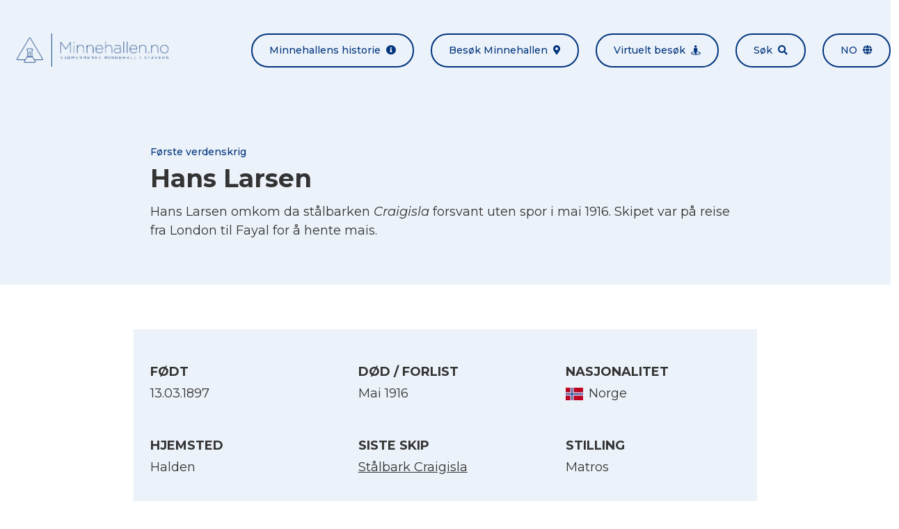

--- FILE ---
content_type: text/html; charset=UTF-8
request_url: https://minnehallen.no/personer/hans-larsen/
body_size: 7130
content:

<!doctype html>
<html lang="nb-NO">
<head>

            <meta charset="UTF-8">
        <meta name="viewport" content="width=device-width, initial-scale=1, shrink-to-fit=no">
        <meta http-equiv="x-ua-compatible" content="ie=edge">
        <meta name='robots' content='index, follow, max-image-preview:large, max-snippet:-1, max-video-preview:-1' />
	<style>img:is([sizes="auto" i], [sizes^="auto," i]) { contain-intrinsic-size: 3000px 1500px }</style>
	<link rel="alternate" hreflang="en" href="https://minnehallen.no/personer/hans-larsen/?lang=en" />
<link rel="alternate" hreflang="no" href="https://minnehallen.no/personer/hans-larsen/" />
<link rel="alternate" hreflang="x-default" href="https://minnehallen.no/personer/hans-larsen/" />

	<!-- This site is optimized with the Yoast SEO plugin v26.2 - https://yoast.com/wordpress/plugins/seo/ -->
	<title>Hans Larsen - Minnehallen</title>
	<link rel="canonical" href="https://minnehallen.no/personer/hans-larsen/?lang=en" />
	<meta property="og:locale" content="nb_NO" />
	<meta property="og:type" content="article" />
	<meta property="og:title" content="Hans Larsen - Minnehallen" />
	<meta property="og:url" content="https://minnehallen.no/personer/hans-larsen/?lang=en" />
	<meta property="og:site_name" content="Minnehallen" />
	<meta property="article:modified_time" content="2021-04-12T08:28:29+00:00" />
	<meta name="twitter:card" content="summary_large_image" />
	<script type="application/ld+json" class="yoast-schema-graph">{"@context":"https://schema.org","@graph":[{"@type":"WebPage","@id":"https://minnehallen.no/personer/hans-larsen/?lang=en","url":"https://minnehallen.no/personer/hans-larsen/?lang=en","name":"Hans Larsen - Minnehallen","isPartOf":{"@id":"https://minnehallen.no/?lang=en/#website"},"datePublished":"2020-03-31T05:00:00+00:00","dateModified":"2021-04-12T08:28:29+00:00","breadcrumb":{"@id":"https://minnehallen.no/personer/hans-larsen/?lang=en#breadcrumb"},"inLanguage":"nb-NO","potentialAction":[{"@type":"ReadAction","target":["https://minnehallen.no/personer/hans-larsen/?lang=en"]}]},{"@type":"BreadcrumbList","@id":"https://minnehallen.no/personer/hans-larsen/?lang=en#breadcrumb","itemListElement":[{"@type":"ListItem","position":1,"name":"Hjem","item":"https://minnehallen.no/"},{"@type":"ListItem","position":2,"name":"Hans Larsen"}]},{"@type":"WebSite","@id":"https://minnehallen.no/?lang=en/#website","url":"https://minnehallen.no/?lang=en/","name":"Minnehallen","description":"Her minnes mer enn 8000 omkomne sjøfolk fra første og andre verdenskrig","publisher":{"@id":"https://minnehallen.no/?lang=en/#organization"},"potentialAction":[{"@type":"SearchAction","target":{"@type":"EntryPoint","urlTemplate":"https://minnehallen.no/?lang=en/?s={search_term_string}"},"query-input":{"@type":"PropertyValueSpecification","valueRequired":true,"valueName":"search_term_string"}}],"inLanguage":"nb-NO"},{"@type":"Organization","@id":"https://minnehallen.no/?lang=en/#organization","name":"Minnehallen","url":"https://minnehallen.no/?lang=en/","logo":{"@type":"ImageObject","inLanguage":"nb-NO","@id":"https://minnehallen.no/?lang=en/#/schema/logo/image/","url":"https://minnehallen.no/wp-content/uploads/2020/05/minnehallen-logo-dark.png","contentUrl":"https://minnehallen.no/wp-content/uploads/2020/05/minnehallen-logo-dark.png","width":454,"height":100,"caption":"Minnehallen"},"image":{"@id":"https://minnehallen.no/?lang=en/#/schema/logo/image/"}}]}</script>
	<!-- / Yoast SEO plugin. -->


<link rel='dns-prefetch' href='//cdnjs.cloudflare.com' />
<link rel='stylesheet' id='wp-block-library-css' href='https://minnehallen.no/wp-includes/css/dist/block-library/style.min.css?ver=6.8.3' media='all' />
<style id='classic-theme-styles-inline-css'>
/*! This file is auto-generated */
.wp-block-button__link{color:#fff;background-color:#32373c;border-radius:9999px;box-shadow:none;text-decoration:none;padding:calc(.667em + 2px) calc(1.333em + 2px);font-size:1.125em}.wp-block-file__button{background:#32373c;color:#fff;text-decoration:none}
</style>
<style id='global-styles-inline-css'>
:root{--wp--preset--aspect-ratio--square: 1;--wp--preset--aspect-ratio--4-3: 4/3;--wp--preset--aspect-ratio--3-4: 3/4;--wp--preset--aspect-ratio--3-2: 3/2;--wp--preset--aspect-ratio--2-3: 2/3;--wp--preset--aspect-ratio--16-9: 16/9;--wp--preset--aspect-ratio--9-16: 9/16;--wp--preset--color--black: #000000;--wp--preset--color--cyan-bluish-gray: #abb8c3;--wp--preset--color--white: #ffffff;--wp--preset--color--pale-pink: #f78da7;--wp--preset--color--vivid-red: #cf2e2e;--wp--preset--color--luminous-vivid-orange: #ff6900;--wp--preset--color--luminous-vivid-amber: #fcb900;--wp--preset--color--light-green-cyan: #7bdcb5;--wp--preset--color--vivid-green-cyan: #00d084;--wp--preset--color--pale-cyan-blue: #8ed1fc;--wp--preset--color--vivid-cyan-blue: #0693e3;--wp--preset--color--vivid-purple: #9b51e0;--wp--preset--gradient--vivid-cyan-blue-to-vivid-purple: linear-gradient(135deg,rgba(6,147,227,1) 0%,rgb(155,81,224) 100%);--wp--preset--gradient--light-green-cyan-to-vivid-green-cyan: linear-gradient(135deg,rgb(122,220,180) 0%,rgb(0,208,130) 100%);--wp--preset--gradient--luminous-vivid-amber-to-luminous-vivid-orange: linear-gradient(135deg,rgba(252,185,0,1) 0%,rgba(255,105,0,1) 100%);--wp--preset--gradient--luminous-vivid-orange-to-vivid-red: linear-gradient(135deg,rgba(255,105,0,1) 0%,rgb(207,46,46) 100%);--wp--preset--gradient--very-light-gray-to-cyan-bluish-gray: linear-gradient(135deg,rgb(238,238,238) 0%,rgb(169,184,195) 100%);--wp--preset--gradient--cool-to-warm-spectrum: linear-gradient(135deg,rgb(74,234,220) 0%,rgb(151,120,209) 20%,rgb(207,42,186) 40%,rgb(238,44,130) 60%,rgb(251,105,98) 80%,rgb(254,248,76) 100%);--wp--preset--gradient--blush-light-purple: linear-gradient(135deg,rgb(255,206,236) 0%,rgb(152,150,240) 100%);--wp--preset--gradient--blush-bordeaux: linear-gradient(135deg,rgb(254,205,165) 0%,rgb(254,45,45) 50%,rgb(107,0,62) 100%);--wp--preset--gradient--luminous-dusk: linear-gradient(135deg,rgb(255,203,112) 0%,rgb(199,81,192) 50%,rgb(65,88,208) 100%);--wp--preset--gradient--pale-ocean: linear-gradient(135deg,rgb(255,245,203) 0%,rgb(182,227,212) 50%,rgb(51,167,181) 100%);--wp--preset--gradient--electric-grass: linear-gradient(135deg,rgb(202,248,128) 0%,rgb(113,206,126) 100%);--wp--preset--gradient--midnight: linear-gradient(135deg,rgb(2,3,129) 0%,rgb(40,116,252) 100%);--wp--preset--font-size--small: 13px;--wp--preset--font-size--medium: 20px;--wp--preset--font-size--large: 36px;--wp--preset--font-size--x-large: 42px;--wp--preset--spacing--20: 0.44rem;--wp--preset--spacing--30: 0.67rem;--wp--preset--spacing--40: 1rem;--wp--preset--spacing--50: 1.5rem;--wp--preset--spacing--60: 2.25rem;--wp--preset--spacing--70: 3.38rem;--wp--preset--spacing--80: 5.06rem;--wp--preset--shadow--natural: 6px 6px 9px rgba(0, 0, 0, 0.2);--wp--preset--shadow--deep: 12px 12px 50px rgba(0, 0, 0, 0.4);--wp--preset--shadow--sharp: 6px 6px 0px rgba(0, 0, 0, 0.2);--wp--preset--shadow--outlined: 6px 6px 0px -3px rgba(255, 255, 255, 1), 6px 6px rgba(0, 0, 0, 1);--wp--preset--shadow--crisp: 6px 6px 0px rgba(0, 0, 0, 1);}:where(.is-layout-flex){gap: 0.5em;}:where(.is-layout-grid){gap: 0.5em;}body .is-layout-flex{display: flex;}.is-layout-flex{flex-wrap: wrap;align-items: center;}.is-layout-flex > :is(*, div){margin: 0;}body .is-layout-grid{display: grid;}.is-layout-grid > :is(*, div){margin: 0;}:where(.wp-block-columns.is-layout-flex){gap: 2em;}:where(.wp-block-columns.is-layout-grid){gap: 2em;}:where(.wp-block-post-template.is-layout-flex){gap: 1.25em;}:where(.wp-block-post-template.is-layout-grid){gap: 1.25em;}.has-black-color{color: var(--wp--preset--color--black) !important;}.has-cyan-bluish-gray-color{color: var(--wp--preset--color--cyan-bluish-gray) !important;}.has-white-color{color: var(--wp--preset--color--white) !important;}.has-pale-pink-color{color: var(--wp--preset--color--pale-pink) !important;}.has-vivid-red-color{color: var(--wp--preset--color--vivid-red) !important;}.has-luminous-vivid-orange-color{color: var(--wp--preset--color--luminous-vivid-orange) !important;}.has-luminous-vivid-amber-color{color: var(--wp--preset--color--luminous-vivid-amber) !important;}.has-light-green-cyan-color{color: var(--wp--preset--color--light-green-cyan) !important;}.has-vivid-green-cyan-color{color: var(--wp--preset--color--vivid-green-cyan) !important;}.has-pale-cyan-blue-color{color: var(--wp--preset--color--pale-cyan-blue) !important;}.has-vivid-cyan-blue-color{color: var(--wp--preset--color--vivid-cyan-blue) !important;}.has-vivid-purple-color{color: var(--wp--preset--color--vivid-purple) !important;}.has-black-background-color{background-color: var(--wp--preset--color--black) !important;}.has-cyan-bluish-gray-background-color{background-color: var(--wp--preset--color--cyan-bluish-gray) !important;}.has-white-background-color{background-color: var(--wp--preset--color--white) !important;}.has-pale-pink-background-color{background-color: var(--wp--preset--color--pale-pink) !important;}.has-vivid-red-background-color{background-color: var(--wp--preset--color--vivid-red) !important;}.has-luminous-vivid-orange-background-color{background-color: var(--wp--preset--color--luminous-vivid-orange) !important;}.has-luminous-vivid-amber-background-color{background-color: var(--wp--preset--color--luminous-vivid-amber) !important;}.has-light-green-cyan-background-color{background-color: var(--wp--preset--color--light-green-cyan) !important;}.has-vivid-green-cyan-background-color{background-color: var(--wp--preset--color--vivid-green-cyan) !important;}.has-pale-cyan-blue-background-color{background-color: var(--wp--preset--color--pale-cyan-blue) !important;}.has-vivid-cyan-blue-background-color{background-color: var(--wp--preset--color--vivid-cyan-blue) !important;}.has-vivid-purple-background-color{background-color: var(--wp--preset--color--vivid-purple) !important;}.has-black-border-color{border-color: var(--wp--preset--color--black) !important;}.has-cyan-bluish-gray-border-color{border-color: var(--wp--preset--color--cyan-bluish-gray) !important;}.has-white-border-color{border-color: var(--wp--preset--color--white) !important;}.has-pale-pink-border-color{border-color: var(--wp--preset--color--pale-pink) !important;}.has-vivid-red-border-color{border-color: var(--wp--preset--color--vivid-red) !important;}.has-luminous-vivid-orange-border-color{border-color: var(--wp--preset--color--luminous-vivid-orange) !important;}.has-luminous-vivid-amber-border-color{border-color: var(--wp--preset--color--luminous-vivid-amber) !important;}.has-light-green-cyan-border-color{border-color: var(--wp--preset--color--light-green-cyan) !important;}.has-vivid-green-cyan-border-color{border-color: var(--wp--preset--color--vivid-green-cyan) !important;}.has-pale-cyan-blue-border-color{border-color: var(--wp--preset--color--pale-cyan-blue) !important;}.has-vivid-cyan-blue-border-color{border-color: var(--wp--preset--color--vivid-cyan-blue) !important;}.has-vivid-purple-border-color{border-color: var(--wp--preset--color--vivid-purple) !important;}.has-vivid-cyan-blue-to-vivid-purple-gradient-background{background: var(--wp--preset--gradient--vivid-cyan-blue-to-vivid-purple) !important;}.has-light-green-cyan-to-vivid-green-cyan-gradient-background{background: var(--wp--preset--gradient--light-green-cyan-to-vivid-green-cyan) !important;}.has-luminous-vivid-amber-to-luminous-vivid-orange-gradient-background{background: var(--wp--preset--gradient--luminous-vivid-amber-to-luminous-vivid-orange) !important;}.has-luminous-vivid-orange-to-vivid-red-gradient-background{background: var(--wp--preset--gradient--luminous-vivid-orange-to-vivid-red) !important;}.has-very-light-gray-to-cyan-bluish-gray-gradient-background{background: var(--wp--preset--gradient--very-light-gray-to-cyan-bluish-gray) !important;}.has-cool-to-warm-spectrum-gradient-background{background: var(--wp--preset--gradient--cool-to-warm-spectrum) !important;}.has-blush-light-purple-gradient-background{background: var(--wp--preset--gradient--blush-light-purple) !important;}.has-blush-bordeaux-gradient-background{background: var(--wp--preset--gradient--blush-bordeaux) !important;}.has-luminous-dusk-gradient-background{background: var(--wp--preset--gradient--luminous-dusk) !important;}.has-pale-ocean-gradient-background{background: var(--wp--preset--gradient--pale-ocean) !important;}.has-electric-grass-gradient-background{background: var(--wp--preset--gradient--electric-grass) !important;}.has-midnight-gradient-background{background: var(--wp--preset--gradient--midnight) !important;}.has-small-font-size{font-size: var(--wp--preset--font-size--small) !important;}.has-medium-font-size{font-size: var(--wp--preset--font-size--medium) !important;}.has-large-font-size{font-size: var(--wp--preset--font-size--large) !important;}.has-x-large-font-size{font-size: var(--wp--preset--font-size--x-large) !important;}
:where(.wp-block-post-template.is-layout-flex){gap: 1.25em;}:where(.wp-block-post-template.is-layout-grid){gap: 1.25em;}
:where(.wp-block-columns.is-layout-flex){gap: 2em;}:where(.wp-block-columns.is-layout-grid){gap: 2em;}
:root :where(.wp-block-pullquote){font-size: 1.5em;line-height: 1.6;}
</style>
<link rel='stylesheet' id='font-awesome-css' href='https://cdnjs.cloudflare.com/ajax/libs/font-awesome/5.13.0/css/all.min.css?ver=6.8.3' media='all' />
<link rel='stylesheet' id='lightbox2-css' href='https://cdnjs.cloudflare.com/ajax/libs/lightbox2/2.11.3/css/lightbox.min.css?ver=6.8.3' media='all' />
<link rel='stylesheet' id='minnehallen-css' href='https://minnehallen.no/wp-content/themes/minnehallen/assets/css/minnehallen.css?ver=1.0.1' media='all' />
<script src="https://minnehallen.no/wp-includes/js/jquery/jquery.min.js?ver=3.7.1" id="jquery-core-js"></script>
<script src="https://minnehallen.no/wp-includes/js/jquery/jquery-migrate.min.js?ver=3.4.1" id="jquery-migrate-js"></script>
<script src="https://cdnjs.cloudflare.com/ajax/libs/lightbox2/2.11.3/js/lightbox.min.js?ver=2.11.3" id="lightbox2-js"></script>
<script src="https://cdnjs.cloudflare.com/ajax/libs/smooth-scroll/16.1.0/smooth-scroll.min.js?ver=16.1.0" id="smooth-scroll-js"></script>
<script src="https://cdnjs.cloudflare.com/ajax/libs/jquery.matchHeight/0.7.2/jquery.matchHeight-min.js?ver=0.7.2" id="match-height-js"></script>
<script src="https://cdnjs.cloudflare.com/ajax/libs/jquery.devbridge-autocomplete/1.4.10/jquery.autocomplete.min.js?ver=1.4.10" id="jquery-autocomplete-js"></script>
<script src="https://cdnjs.cloudflare.com/ajax/libs/Readmore.js/2.2.1/readmore.min.js?ver=2.2.1" id="readmore-js"></script>
<script src="https://minnehallen.no/wp-content/themes/minnehallen/assets/js/minnehallen-gallery.js?ver=1.0.1" id="minnehallen-gallery-js"></script>
<script src="https://minnehallen.no/wp-content/themes/mcwpf/assets/js/mcwpf.js?ver=1.0.0" id="mcwpf-js"></script>
<script src="https://minnehallen.no/wp-content/themes/minnehallen/assets/js/minnehallen.js?ver=1.0.1" id="minnehallen-js"></script>
<script src="https://minnehallen.no/wp-content/themes/minnehallen/assets/js/three.min.js?ver=1.0.1" id="three-js"></script>
<script src="https://minnehallen.no/wp-content/themes/minnehallen/assets/js/panolens.min.js?ver=1.0.1" id="panolens-js"></script>
<link rel="https://api.w.org/" href="https://minnehallen.no/wp-json/" /><link rel="alternate" title="JSON" type="application/json" href="https://minnehallen.no/wp-json/wp/v2/personnel/2397" /><link rel="EditURI" type="application/rsd+xml" title="RSD" href="https://minnehallen.no/xmlrpc.php?rsd" />
<meta name="generator" content="WordPress 6.8.3" />
<link rel='shortlink' href='https://minnehallen.no/?p=2397' />
<link rel="alternate" title="oEmbed (JSON)" type="application/json+oembed" href="https://minnehallen.no/wp-json/oembed/1.0/embed?url=https%3A%2F%2Fminnehallen.no%2Fpersoner%2Fhans-larsen%2F" />
<link rel="alternate" title="oEmbed (XML)" type="text/xml+oembed" href="https://minnehallen.no/wp-json/oembed/1.0/embed?url=https%3A%2F%2Fminnehallen.no%2Fpersoner%2Fhans-larsen%2F&#038;format=xml" />
<meta name="generator" content="WPML ver:4.8.4 stt:1,38;" />
<meta name="cdp-version" content="1.5.0" /><!-- start Simple Custom CSS and JS -->
<script>


</script>
<!-- end Simple Custom CSS and JS -->
<!-- start Simple Custom CSS and JS -->
<style>
/* Add your CSS code here.

For example:
.example {
    color: red;
}

For brushing up on your CSS knowledge, check out http://www.w3schools.com/css/css_syntax.asp

End of comment */ 

div#widget-minnehallen-info-2 {
    display: none;
}

.page-id-9601 .flex.flex-col.lg\:flex-row.lg\:items-center.py-6.lg\:-mx-6:nth-of-type(4) .w-full:first-of-type {
    display: none;
}

.page-id-9601 .flex.flex-col.lg\:flex-row.lg\:items-center.py-6.lg\:-mx-6:nth-of-type(4) .w-full:last-of-type {
    width: 100%;
}</style>
<!-- end Simple Custom CSS and JS -->
<!-- Stream WordPress user activity plugin v4.1.1 -->
<link rel="icon" href="https://minnehallen.no/wp-content/uploads/2020/05/cropped-minnehallen-gra-v2-32x32.png" sizes="32x32" />
<link rel="icon" href="https://minnehallen.no/wp-content/uploads/2020/05/cropped-minnehallen-gra-v2-192x192.png" sizes="192x192" />
<link rel="apple-touch-icon" href="https://minnehallen.no/wp-content/uploads/2020/05/cropped-minnehallen-gra-v2-180x180.png" />
<meta name="msapplication-TileImage" content="https://minnehallen.no/wp-content/uploads/2020/05/cropped-minnehallen-gra-v2-270x270.png" />
		<style id="wp-custom-css">
			@media only screen and (max-width: 1400px) {
div#banner .bg-cover {
    background-position-x: center!important;
    background-position-y: top!important;
  }
}

		</style>
		<style id="kirki-inline-styles"></style>
        <!-- Global site tag (gtag.js) - Google Analytics -->
<script async src="https://www.googletagmanager.com/gtag/js?id=UA-170810004-1"></script>
<script>
  window.dataLayer = window.dataLayer || [];
  function gtag(){dataLayer.push(arguments);}
  gtag('js', new Date());

  gtag('config', 'UA-170810004-1', { 'anonymize_ip': true });
</script>


        

</head>
<body class="font-montserrat font-normal text-gray-base wp-singular personnel-template-default single single-personnel postid-2397 wp-theme-mcwpf wp-child-theme-minnehallen mike-test-current-{2397} mike-test-norwagian-{2397}" itemscope="itemscope" itemtype="https://schema.org/WebPage">

        
    <div id="site" class="relative">

        
            <header id="header" class="mcwpf-header bg-gray lg:py-6">    
    <div class="container mx-auto flex flex-col lg:flex-row lg:items-center lg:justify-between">
        <div class="flex justify-between items-center px-6 py-6">        
            

<a class="mcwpf-brand" href="https://minnehallen.no">
            <img class="mcwpf-brand-image inline-block h-10 lg:h-12" src="https://minnehallen.no/wp-content/uploads/2020/05/minnehallen-bla-v2.png" alt="Minnehallen">
    </a>            
    
<button class="inline-block lg:hidden px-6 py-3 rounded-full text-xs lg:text-xs focus:outline-none bg-primary text-white"
    type="button" 
    data-toggle="class" 
    data-toggle-class="hidden" 
    data-toggle-target="#header-menu">
    Meny<span class="fas fa-grip-lines ml-2"></span>
</button>        </div>
        <ul id="header-menu" class="mcwpf-menu hidden lg:flex flex-col lg:flex-row -mx-3">
    
            <li class="mcwpf-menu-item px-3">
    
    



<a class="flex items-center lg:rounded-full px-6 py-3 font-medium bg-primary lg:bg-transparent lg:border-2 text-white text-sm no-underline lg:border-primary lg:text-primary lg:hover:bg-primary lg:hover:text-white" href="https://minnehallen.no/om-minnehallen/" title="Minnehallens historie">
    Minnehallens historie<span class="fas fa-info-circle text-sm ml-auto lg:ml-2"></span>
</a>
</li>            <li class="mcwpf-menu-item px-3">
    
    



<a class="flex items-center lg:rounded-full px-6 py-3 font-medium bg-primary lg:bg-transparent lg:border-2 text-white text-sm no-underline lg:border-primary lg:text-primary lg:hover:bg-primary lg:hover:text-white" href="https://minnehallen.no/besok-minnehallen/" title="Besøk Minnehallen">
    Besøk Minnehallen<span class="fas fa-map-marker-alt text-sm ml-auto lg:ml-2"></span>
</a>
</li>            <li class="mcwpf-menu-item px-3">
    
    



<a class="flex items-center lg:rounded-full px-6 py-3 font-medium bg-primary lg:bg-transparent lg:border-2 text-white text-sm no-underline lg:border-primary lg:text-primary lg:hover:bg-primary lg:hover:text-white" href="https://minnehallen.no/virtuelt-besok-i-minnehallen/" title="Virtuelt besøk">
    Virtuelt besøk<span class="fas fa-street-view text-sm ml-auto lg:ml-2"></span>
</a>
</li>            <li class="mcwpf-menu-item px-3">
    
    



<a class="flex items-center lg:rounded-full px-6 py-3 font-medium bg-primary lg:bg-transparent lg:border-2 text-white text-sm no-underline lg:border-primary lg:text-primary lg:hover:bg-primary lg:hover:text-white" href="https://minnehallen.no/sok-i-minnehallen/" title="Søk">
    Søk<span class="fas fa-search text-sm ml-auto lg:ml-2"></span>
</a>
</li>        
                                    <li class="mcwpf-menu-item px-3 uppercase">
                
    


    
<a class="flex items-center lg:rounded-full px-6 py-3 font-medium bg-primary lg:bg-transparent lg:border-2 text-white text-sm no-underline lg:border-primary lg:text-primary lg:hover:bg-primary lg:hover:text-white" href="#" title="no" data-toggle="class" data-toggle-class="modal-hidden" data-toggle-target="#language-modal">
    no<span class="fas fa-globe text-sm ml-auto lg:ml-2"></span>
</a>
            </li>
                
</ul>    </div>
</header>
            <div id="content">
                    <article id="post-2397" class="post-2397 personnel type-personnel status-publish hentry">
        


 
    

<header class="mcwpf-header bg-gray py-16">
    <div class="container mx-auto px-6 max-w-4xl">
        <div class="flex flex-wrap lg:items-center -mx-6 -my-3">
                        <div class="w-full px-6 py-3">
                <h1 class="mcwpf-post-title text-2xl lg:text-4xl mb-2">
                    <span class="block font-medium text-primary text-sm">Første verdenskrig</span>Hans Larsen
                </h1>
                <div class="text-lg leading-normal overflow-hidden readmore" 
                    data-readmore-more-label="Les mer"
                    data-readmore-less-label="Vis mindre">
                    <p>Hans Larsen omkom da stålbarken <em>Craigisla</em> forsvant uten spor i mai 1916. Skipet var på reise fra London til Fayal for å hente mais.</p>

                </div>
            </div>
        </div>
    </div>
</header>        <div class="py-16">
    <div class="container mx-auto bg-gray px-6 py-12 max-w-4xl">
        <ul class="flex flex-wrap -mx-6 -my-6">
            
<li class="w-full lg:w-1/3 px-6 py-6">
    <h5 class="mb-1 uppercase">Født</h5>
    <p class="flex items-center text-lg">
                            <span>13.03.1897</span>

            </p>
</li>            
<li class="w-full lg:w-1/3 px-6 py-6">
    <h5 class="mb-1 uppercase">DØD / Forlist</h5>
    <p class="flex items-center text-lg">
                            <span>Mai 1916</span>

            </p>
</li>            
<li class="w-full lg:w-1/3 px-6 py-6">
    <h5 class="mb-1 uppercase">Nasjonalitet</h5>
    <p class="flex items-center text-lg">
                                <img class="block mr-2" src="https://minnehallen.no/wp-content/uploads/2020/03/Norge-0x18-c-default.jpg" alt="Flagg">
        <span>Norge</span>

            </p>
</li>            
<li class="w-full lg:w-1/3 px-6 py-6">
    <h5 class="mb-1 uppercase">Hjemsted</h5>
    <p class="flex items-center text-lg">
                            <span>Halden</span>

            </p>
</li>    
            
<li class="w-full lg:w-1/3 px-6 py-6">
    <h5 class="mb-1 uppercase">Siste skip</h5>
    <p class="flex items-center text-lg">
                    <a href="https://minnehallen.no/skip/ss-craigisla/">        <span>Stålbark Craigisla</span>
</a>
            </p>
</li>            
<li class="w-full lg:w-1/3 px-6 py-6">
    <h5 class="mb-1 uppercase">Stilling</h5>
    <p class="flex items-center text-lg">
                            <span>Matros</span>

            </p>
</li>        </ul>
    </div>
    <div class="container mx-auto px-6 py-12 max-w-4xl">
        <ul class="flex flex-col md:flex-row md:justify-center -m-2">
            <li class="p-2">
                
    
    
<a class="inline-flex items-center border-2 border-primary rounded-full px-6 py-3 no-underline font-medium text-xs lg:text-sm w-full md:w-auto text-center justify-center text-xs lg:text-sm bg-primary text-white hover:bg-primary-accent hover:text-white"
    href="https://minnehallen.no?diploma=2397"
    title="Last ned minnediplom"
    target="_blank">
    <span>Last ned minnediplom</span>
            <span class="fas fa-medal ml-2"></span>
    </a>            </li>
                    </ul>
    </div>
</div>    </article>
            </div>

            <footer id="footer" role="contentinfo" class="mcwpf-footer bg-primary text-white">
            <div class="container mx-auto px-6 py-8 text-sm text-center">
            <img class="inline-block h-12 lg:h-20" src="https://minnehallen.no/wp-content/uploads/2020/05/minnehallen-hvit-v2.png" alt="Minnehallen">
        </div>
        <div class="container mx-auto px-6 py-8 flex flex-wrap -m-3">
        <div class="w-full lg:w-1/3 p-3"><div id="widget-minnehallen-info-2" class="widget_minnehallen-info">

    
        <ul class="-my-2">
        <li class="py-2">
            <span class="fas fa-map-marker-alt mr-2"></span>
            <a href="" target="_self">
                
            </a>
        </li>
        <li class="py-2">
            <span class="fas fa-envelope mr-2"></span>
            <a href="" target="_self">
                
            </a>
        </li>
        <li class="py-2"><span class="far fa-calendar-alt mr-2"></span></li>
    </ul>

</div><div id="widget-minnehallen-info-3" class="widget_minnehallen-info">

            <h4>
            Minnesmerket
        </h4>
    
        <ul class="-my-2">
        <li class="py-2">
            <span class="fas fa-map-marker-alt mr-2"></span>
            <a href="https://www.google.com/maps/dir//Kakenveien,+3290+Stavern/@58.9919802,10.0308694,17z/data=!4m17!1m7!3m6!1s0x4646e954a8092195:0xc6e8fc5addf5ab73!2sKakenveien,+3290+Stavern!3b1!8m2!3d58.9919802!4d10.0330581!4m8!1m0!1m5!1m1!1s0x4646e954a8092195:0xc6e8fc5addf5ab73!2m2!1d10.0330581!2d58.9919802!3e3" target="_blank">
                Kakenveien, 3290 Stavern
            </a>
        </li>
        <li class="py-2">
            <span class="fas fa-envelope mr-2"></span>
            <a href="mailto:post@dnas.no" target="_self">
                post@dnas.no
            </a>
        </li>
        <li class="py-2"><span class="far fa-calendar-alt mr-2"></span>15. mai til 31. august, kl. 11.00–17.30. </li>
    </ul>

</div></div>
        <div class="w-full lg:w-1/3 p-3"><div id="widget-text-2" class="widget_text"><h4>Nettsiden</h4>			<div class="textwidget"><p>Minnehallen.no er driftet og vedlikeholdt av Norsk senter for krigsseilerhistorie ved ARKIVET freds- og menneskerettighetssenter.</p>
<p><a href="https://arkivet.no/" target="_blank" rel="noopener">Besøk Arkivet.no</a></p>
<p><a href="mailto:minnehallen@arkivet.no">minnehallen@arkivet.no</a></p>
</div>
		</div></div>
        <div class="w-full lg:w-1/3 p-3"><div id="widget-minnehallen-accordion-2" class="widget_minnehallen-accordion">

            <h4>
            Andre nyttige nettsteder
        </h4>
    
        <div class="accordion">
                    <div class="accordion-item lg:first:-mt-3">
                <h5 class="accordion-title flex items-center font-normal text-base justify-between py-3 lg:px-3 m-0 cursor-pointer">
                    <span class="underline">Krigsseilerregisteret.no</span>
                    <span class="fas fa-chevron-right"></span>
                </h5>
                <div class="accordion-content bg-primary-accent p-3" style="display:none">
                    <p>Informasjon om alle norske sjøfolk og skip som seilte under andre verdenskrig, inkl. marinen og utenlandske sjøfolk.</p>
<p><a href="https://www.krigsseilerregisteret.no" target="_blank" rel="noopener">Besøk Krigsseilerregisteret.no</a></p>

                </div>
            </div>
                    <div class="accordion-item lg:first:-mt-3">
                <h5 class="accordion-title flex items-center font-normal text-base justify-between py-3 lg:px-3 m-0 cursor-pointer">
                    <span class="underline">Warsailors.com</span>
                    <span class="fas fa-chevron-right"></span>
                </h5>
                <div class="accordion-content bg-primary-accent p-3" style="display:none">
                    <p>En omfattende nettside som er særlig rik på informasjon om norske skip som seilte under andre verdenskrig.</p>
<p><a href="http://www.Warsailors.com" target="_blank" rel="noopener">Besøk Warsailors.com</a></p>

                </div>
            </div>
                    <div class="accordion-item lg:first:-mt-3">
                <h5 class="accordion-title flex items-center font-normal text-base justify-between py-3 lg:px-3 m-0 cursor-pointer">
                    <span class="underline">VG Våre falne</span>
                    <span class="fas fa-chevron-right"></span>
                </h5>
                <div class="accordion-content bg-primary-accent p-3" style="display:none">
                    <p>Hovedsakelig basert på verket «Våre falne» er norske omkomne fra andre verdenskrig minnet her.</p>
<p><a href="http://www.vg.no/spesial/2015/vaare_falne" target="_blank" rel="noopener">Besøk VG Våre falne</a></p>

                </div>
            </div>
                    <div class="accordion-item lg:first:-mt-3">
                <h5 class="accordion-title flex items-center font-normal text-base justify-between py-3 lg:px-3 m-0 cursor-pointer">
                    <span class="underline">Commonwealth War Graves Commission</span>
                    <span class="fas fa-chevron-right"></span>
                </h5>
                <div class="accordion-content bg-primary-accent p-3" style="display:none">
                    <p>Dokumenterer omkomne fra Det britiske samvelde i begge verdenskrigene, inkludert de som tjenestegjorde i den norske handelsflåten.</p>
<p><a href="http://www.Cwgc.org" target="_blank" rel="noopener">Besøk Cwgc.org</a></p>

                </div>
            </div>
                    <div class="accordion-item lg:first:-mt-3">
                <h5 class="accordion-title flex items-center font-normal text-base justify-between py-3 lg:px-3 m-0 cursor-pointer">
                    <span class="underline">Uboat.net </span>
                    <span class="fas fa-chevron-right"></span>
                </h5>
                <div class="accordion-content bg-primary-accent p-3" style="display:none">
                    <p>Med utgangspunkt i senkninger gjort av ubåter i begge verdenskrigene, er det særlig mye informasjon om ubåtene og deres mannskap.</p>
<p><a href="http://www.Uboat.net" target="_blank" rel="noopener">Besøk Uboat.net</a></p>

                </div>
            </div>
            </div>

</div></div>
    </div>
    <div class="container mx-auto px-6 py-8 text-sm text-center">
        
<span class="">© 2025 Minnehallen.no</span>
   
                    | <a class="underline" href="https://minnehallen.no/bilderettigheter/" target="_self">Bilderettigheter</a>
                    | <a class="underline" href="https://minnehallen.no/personvern/" target="_self">Personvern</a>
                    | <a class="underline" href="https://fjellvann.no" target="_self">Nettside av Fjellvann</a>
            </div>
</footer>

    <div id="language-modal" class="modal modal-hidden">
        <div class="modal-dialog">
            <header class="modal-header">
                <h5 class="text-base m-0">Velg språk</h5>
                <a class="hover:text-primary" href="#" data-toggle="class" data-toggle-class="modal-hidden" data-toggle-target="#language-modal">
                    <span class="fas fa-times"></span>
                </a>
            </header>
            <div class="modal-body">
                <ul>
                                            <li>
                            <a class="flex items-center px-6 py-4 border-t-2 border-gray-accent font-medium no-underline hover:bg-primary hover:text-white" 
                                href="https://minnehallen.no/personer/hans-larsen/?lang=en">
                                <img class="inline-block mr-2" src="https://minnehallen.no/wp-content/plugins/sitepress-multilingual-cms/res/flags/en.png" alt="English">
                                <span>English</span>
                            </a>
                        </li>
                                            <li>
                            <a class="flex items-center px-6 py-4 border-t-2 border-gray-accent font-medium no-underline hover:bg-primary hover:text-white" 
                                href="https://minnehallen.no/personer/hans-larsen/">
                                <img class="inline-block mr-2" src="https://minnehallen.no/wp-content/plugins/sitepress-multilingual-cms/res/flags/no.png" alt="Norsk bokmål">
                                <span>Norsk bokmål</span>
                            </a>
                        </li>
                                    </ul>
            </div>
        </div>
    </div>

        
    </div>

            <script type="speculationrules">
{"prefetch":[{"source":"document","where":{"and":[{"href_matches":"\/*"},{"not":{"href_matches":["\/wp-*.php","\/wp-admin\/*","\/wp-content\/uploads\/*","\/wp-content\/*","\/wp-content\/plugins\/*","\/wp-content\/themes\/minnehallen\/*","\/wp-content\/themes\/mcwpf\/*","\/*\\?(.+)"]}},{"not":{"selector_matches":"a[rel~=\"nofollow\"]"}},{"not":{"selector_matches":".no-prefetch, .no-prefetch a"}}]},"eagerness":"conservative"}]}
</script>

        
    
    </body>
</html><!-- WP Fastest Cache file was created in 0.183 seconds, on November 9, 2025 @ 4:15 am --><!-- via php -->